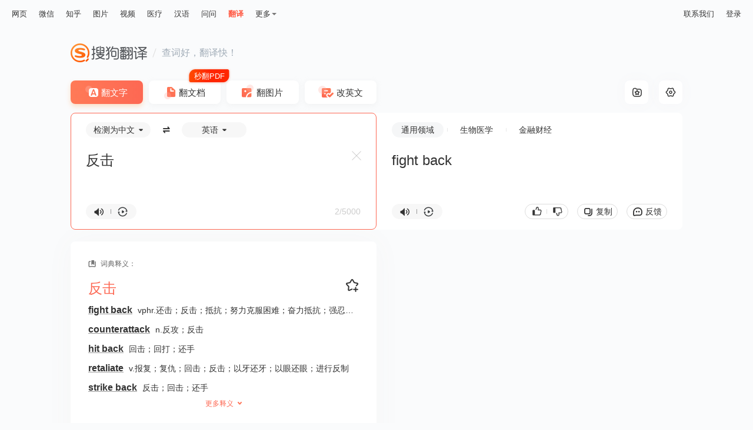

--- FILE ---
content_type: text/html;charset=UTF-8
request_url: https://fanyi.sogou.com/?ie=utf8&fr=video_pc_nav&keyword=%E5%8F%8D%E5%87%BB
body_size: 18985
content:
<!DOCTYPE html><html lang="zh-cn" data-env="production" data-version="ssr" data-tag="translate-pc-20251208110051"><head><title>搜狗翻译 - 我的贴身智能翻译专家</title><meta charset="UTF-8"><meta name="viewport" content="width=device-width,minimum-scale=1,maximum-scale=1,user-scalable=no"><meta name="format-detection" content="telephone=no"><meta name="format-detection" content="address=no"><meta name="keywords" content="翻译、搜狗翻译、英语、即时翻译、在线翻译"><meta name="description" content="搜狗翻译可支持中、英、法、日等50多种语言之间的互译功能，为您即时免费提供字词、短语、文本翻译服务。"><meta name="reqinfo" content="uuid:6ade591b-db61-484a-96b0-9f73141c393a, server:11.162.80.21, time:2026-01-20 16:06:50, idc:sh2"><meta itemprop="name"><meta itemprop="image"><meta itemprop="description" name="description"><meta name="renderer" content="webkit"><meta name="apple-mobile-web-app-capable" content="yes"><meta http-equiv="X-UA-Compatible" content="IE=edge, chrome=1"><meta http-equiv="cache-control" content="max-age=0"><meta http-equiv="cache-control" content="no-cache"><meta http-equiv="pragma" content="no-cache"><meta http-equiv="expires" content="0"><meta name="format-detection" content="telephone=no"><link type="image/x-icon" href="//dlweb.sogoucdn.com/translate/favicon.ico?v=20180424" rel="icon"><link type="image/x-icon" href="//dlweb.sogoucdn.com/translate/favicon.ico?v=20180424" rel="Shortcut Icon"><link type="image/x-icon" href="//dlweb.sogoucdn.com/translate/favicon.ico?v=20180424" rel="bookmark"><link rel="apple-touch-icon-precomposed" href="//dlweb.sogoucdn.com/translate/wap/static/img/logo_gray_80.png"><link rel="preload" href="//dlweb.sogoucdn.com/vs/static/js/vsbundle.3ed018b1.js" as="script" crossorigin="anonymous"><link rel="preload" href="//search.sogoucdn.com/translate/pc/static/js/vendors.4427dd60.js" as="script"><link rel="preload" href="//search.sogoucdn.com/translate/pc/static/css/app.5a51c11d.css" as="style"><link rel="preload" href="//search.sogoucdn.com/translate/pc/static/js/app.ff8f4fb7.js" as="script"><link rel="preload" href="//search.sogoucdn.com/translate/pc/static/css/6.3cb7488a.css" as="style"><link rel="preload" href="//search.sogoucdn.com/translate/pc/static/js/home.dbec9ab1.js" as="script"><link rel="preload" href="//search.sogoucdn.com/translate/pc/static/css/0.3382dd17.css" as="style"><link rel="preload" href="//search.sogoucdn.com/translate/pc/static/js/common.f34ebf8f.js" as="script"><link rel="preload" href="//search.sogoucdn.com/translate/pc/static/css/10.bc778b43.css" as="style"><link rel="preload" href="//search.sogoucdn.com/translate/pc/static/js/text.a08c1da0.js" as="script"><link rel="prefetch" href="//search.sogoucdn.com/translate/pc/static/css/12.7a0342b5.css"><link rel="prefetch" href="//search.sogoucdn.com/translate/pc/static/css/13.0e433876.css"><link rel="prefetch" href="//search.sogoucdn.com/translate/pc/static/css/15.9d6461c8.css"><link rel="prefetch" href="//search.sogoucdn.com/translate/pc/static/css/16.a9dcb4cf.css"><link rel="prefetch" href="//search.sogoucdn.com/translate/pc/static/css/3.e674dfb6.css"><link rel="prefetch" href="//search.sogoucdn.com/translate/pc/static/css/5.8106975a.css"><link rel="prefetch" href="//search.sogoucdn.com/translate/pc/static/css/8.c1092e98.css"><link rel="prefetch" href="//search.sogoucdn.com/translate/pc/static/css/9.29fc9c62.css"><link rel="prefetch" href="//search.sogoucdn.com/translate/pc/static/js/1.93319a7c.js"><link rel="prefetch" href="//search.sogoucdn.com/translate/pc/static/js/14.c4b68ace.js"><link rel="prefetch" href="//search.sogoucdn.com/translate/pc/static/js/15.37f62c8b.js"><link rel="prefetch" href="//search.sogoucdn.com/translate/pc/static/js/16.a0cc4a57.js"><link rel="prefetch" href="//search.sogoucdn.com/translate/pc/static/js/17.fc9970fa.js"><link rel="prefetch" href="//search.sogoucdn.com/translate/pc/static/js/docpreview.246d91e4.js"><link rel="prefetch" href="//search.sogoucdn.com/translate/pc/static/js/document.07e49069.js"><link rel="prefetch" href="//search.sogoucdn.com/translate/pc/static/js/favorite.e803a3eb.js"><link rel="prefetch" href="//search.sogoucdn.com/translate/pc/static/js/picture.0bb65d79.js"><link rel="prefetch" href="//search.sogoucdn.com/translate/pc/static/js/privacyPC.a83e3719.js"><link rel="prefetch" href="//search.sogoucdn.com/translate/pc/static/js/tencentDocPreview.9a25ea15.js"><link rel="prefetch" href="//search.sogoucdn.com/translate/pc/static/js/wapDocPreview.a45dfd7b.js"><link rel="prefetch" href="//search.sogoucdn.com/translate/pc/static/js/writing.68be702b.js"><link rel="stylesheet" href="//search.sogoucdn.com/translate/pc/static/css/app.5a51c11d.css"><link rel="stylesheet" href="//search.sogoucdn.com/translate/pc/static/css/6.3cb7488a.css"><link rel="stylesheet" href="//search.sogoucdn.com/translate/pc/static/css/0.3382dd17.css"><link rel="stylesheet" href="//search.sogoucdn.com/translate/pc/static/css/10.bc778b43.css"></head><body class="responsive "><!--[if lte IE 9]> <script>document.body.innerHTML="<div style=' width: 100%; height: 100%; padding-top:200px; background-color: #fff; margin:0 auto;'><p style='font-size: 40px; text-align: center; margin:0 50px;'>您当前浏览器版本过低，请升级到最新版本查看，推荐安装最新版搜狗、谷歌浏览器。<br><span style='font-size: 25px;'>搜狗浏览器下载地址：<a style='color: #343434; text-decoration: underline' href='https://ie.sogou.com/'>https://ie.sogou.com/</a></span><br><span style='font-size: 25px;'>谷歌浏览器下载地址：<a style='color: #343434; text-decoration: underline' href='https://www.google.com/chrome/'>https://www.google.com/chrome/</a></span></p></div>"; function CloseSearch(){(window.XMLHttpRequest ? new XMLHttpRequest : new ActiveXObject("Microsoft.XMLHTTP")).abort(), mystop()}function mystop(){window.attachEvent && !window.opera ? document.execCommand("stop") : window.stop()}CloseSearch(); </script><![endif]--><div id="app"><div id="translateIndex" data-server-rendered="true" class="page"><div id="J-container" class="view"><div class="translate-pc-header"><div id="header-passport-empty" style="display: none"></div> <div class="topbar"><div class="topnav"><ul><li><a data-type="page" data-key="query" href="//www.sogou.com/web?ie=utf8">网页</a></li><li><a data-type="wechat" data-key="query" href="//weixin.sogou.com/weixin?ie=utf8">微信</a></li><li><a data-type="zhihu" data-key="query" href="//zhihu.sogou.com/zhihu?ie=utf8&amp;p=73351201">知乎</a></li><li><a data-type="pic" data-key="query" href="//pic.sogou.com/pics?ie=utf8&amp;p=40230504">图片</a></li><li><a data-type="video" data-key="query" href="//v.sogou.com/v?ie=utf8&amp;p=40230608">视频</a></li><li><a data-type="mingyi" data-key="keyword" href="//www.sogou.com/web?m2web=mingyi.sogou.com&amp;ie=utf8">医疗</a></li><li><a data-type="hanyu" data-key="query" href="//hanyu.sogou.com/result?">汉语</a></li><li><a data-type="wenwen" data-key="w" href="//wenwen.sogou.com/?ch=fanyisearch">问问</a></li><li class="current"><a data-type="fanyi" href="javascript:void(0)">翻译</a></li></ul> <div class="more"><span>更多</span> <div class="drop-down"><ul class="subnav"><li><a data-type="news" data-key="query" href="//www.sogou.com/sogou?ie=utf8&amp;interation=1728053249&amp;interV=&amp;pid=sogou-wsse-7050094b04fd9aa3">资讯</a></li><li><a data-type="map" data-key="#lq" href="//map.sogou.com">地图</a></li><li><a data-type="baike" data-key="query" href="//www.sogou.com/sogou?ie=utf8&amp;insite=baike.sogou.com">百科</a></li><li><a data-type="zhishi" data-key="query" href="//www.sogou.com/sogou?ie=utf8&amp;interation=196636">知识</a></li><li><a data-type="as" data-key="query" href="//as.sogou.com/so?">应用</a></li><li class="all"><a data-type="all" data-key="kw" href="//www.sogou.com/docs/more.htm?">全部</a></li></ul></div></div></div> <div class="nav-link small"><!----> <a href="javascript:void(0);">联系我们</a> <a href="javascript:void(0)">登录</a></div></div> <div id="header-fixed" class="header-fixed" style="display:none;"><div class="wrap"><a href="/" title="搜狗翻译" class="logo"></a> <div class="nav-link"><!----> <a href="javascript:void(0);">联系我们</a> <a href="javascript:void(0)">登录</a></div></div></div></div> <div class="translate-pc-main text-translate"><div class="content-wrap"><div class="inner-wrap"><div class="header-pc"><a href="javascript:void(0)" title="搜狗翻译" class="logo"></a> <i></i> <span>查词好，翻译快！</span></div> <ul class="trans-type"><li class="text current">
    翻文字
    <!----></li><li class="doc">
    翻文档
    <i class="tag-free"></i></li><li class="pic">
    翻图片
    <!----></li><li class="correct">
    改英文
    <!----></li></ul> <div class="trans-box"><div class="trans-setting"><div data-tooltip="收藏夹" class="collect"><i class="icon-collect"></i></div> <div id="setting-icon" data-tooltip="设置" class="set"><i class="icon-set"></i> <!----></div></div> <div class="trans-from cur"><div class="trans-con"><div id="J-langselect" class="lang-select"><div class="lang-select-box"><span class="sl-selector"><span class="text">检测为中文</span></span> <span class="btn-switch"></span> <span class="tl-selector"><span class="text">英语</span></span></div></div> <textarea id="trans-input" dir="" placeholder="请输入您要翻译的文字或网址" class="input">反击</textarea> <div id="input-placeholder" class="input" style="white-space: pre-wrap; position: absolute; opacity: 0; z-index: -1; height: auto">反击</div> <div id="input-ismfont" class="input" style="white-space: pre-wrap; position: absolute; opacity: 0; z-index: -1; height: auto; top: -9999px">反击</div> <div class="operate-box"><div class="pronounce-box"><i data-tooltip="朗读" class="voice"></i> <i class="line"></i> <i data-tooltip="复读" class="voice-loop"></i></div> <!----> <!----> <div class="syntax-btn" style="display:none;"><span class="initial">句法分析</span></div> <div class="word-count"><span class="counter">2/5000</span></div></div> <span data-tooltip="清空" class="btn-clear" style="display:;"></span> <!----></div></div> <div id="trans-to" class="trans-to"><div class="trans-con"><div class="trans-to-bar"><ul class="sort-select-box"><li class="cur"><span><a href="javascript:void(0)" title="" style="color: inherit">通用领域</a></span></li><li><span><a href="javascript:void(0)" title="" style="color: inherit">生物医学</a></span></li><li><span><a href="javascript:void(0)" title="" style="color: inherit">金融财经</a></span></li></ul> <!----></div> <div class="kana-put" style="display:none;"></div> <div class="output" style="display:;"><p id="trans-result" class="output-val trans-result-zh2en" style="white-space: pre-line; position: relative;"><span data-index="0" class="trans-sentence">fight back </span> <span class="loading" style="display:none;"></span></p> <p id="output-placeholder" class="output-val" style="white-space: pre-line; position: absolute; left: 0; top: 0; opacity: 0; z-index: -1; height: auto"><span class="trans-sentence">fight back </span></p></div> <div class="not-found" style="display:none;"><img src="[data-uri]
    YICAcJCxIMCwoKCxcQEQ0SGxccHBoXGhkdISokHR8oIBkaJTIlKCwtLzAvHSM0ODQuNyouL
    y7/2wBDAQgICAsKCxYMDBYuHhoeLi4uLi4uLi4uLi4uLi4uLi4uLi4uLi4uLi4uLi4uLi4u
    Li4uLi4uLi4uLi4uLi4uLi7/wAARCAEuAcwDASIAAhEBAxEB/8QAHAABAAMBAQEBAQAAAAA
    AAAAAAAECAwQFBgcI/8QANRAAAgIBAgQDBgUEAgMAAAAAAAECEQMhMQQSQVEFYXETIjKBka
    EGFEKx8CNSwdFi4RYkM//EABoBAQEBAQEBAQAAAAAAAAAAAAABAgMEBQb/xAAkEQEAAgMAA
    QQBBQAAAAAAAAAAAQIDBBExBRIhQSJRYZGxwf/aAAwDAQACEQMRAD8A/pEAAAAAAAAAAADy
    uN8e8N4RuMs3tZp044lzV89vuZtaKx2Zbx475J5SOvVB8rk/F2NP+nwMpLvLJX+Ga8L+K+H
    y5Ywz8NLDFuudT5kvXRHONjFM869M+n7MR32/0+lAB2eMAAAAAAAAAAAAAAAAAAAAAAAAAA
    AAAAAAAAAAAAAAAAAAAAAAAAAAAAAAAAAAAAAAAAApmy48GKebNNQxwVyk+iLnxX4t8S9vx
    P5HFL+lhfv+cv8Ar/Zyy5Ix169OrrznyRSPH25/GvHeI46UsWCUsXC/2rRy9f8AR4sYynJR
    hFyk9klbZ1eG8Bn8Q4lYMK85Se0V3Pt4Y/DPw/wnNJqLapzaueR9v5oeCtLZpm9p+H3smfH
    qRGLHXs/pH+vkMXgfiuVXHg5pf82o/uzo4b8N+J5M0YZsSw42/em5xdL0TOjjfxTxmRuPC4
    4YIdJNc0v9fY4F4/4upuX5yVv/AIRr6UTmCJ+5IndtHisfy/Q4xUYqMVSSpEnk/h7xKfiXB
    ylmilmxy5ZNbS7M9Y+nW0WjsPzmXHbHeaW8wAA05gAAAAAAAAAAAAAAAAAAAAAAAAAAAAAA
    AAAAAAAAAAAAAAAAAAAAAAAAAAAAAAAAAM+JyrBw+XPJNxxwc2l1pWfluScsk5ZJycpybcm
    +rZ+i/iBteDcXX9n+T84Pn7s/lEPv+j0j2Wt+77z8N8Pj4Hwf8zl915E8s5PpHp9tfmfIeK
    8fk8R4yWeekdoQ/tR9f47P2P4bcYKlKEIei0PhccHPJGC3k0kZ2J9sVxw36fWL2vsW8zL0f
    CfBuK8SuWOseGOjyT2vsu57n/iOPlX/AL0ubq/Z/wDZ9Lw2HHw2DHgxKoY4qKOXxrisnB+G
    cRxOKvaRSUW1dNtK/ud41sdK9t8vDf1HPlye3HPImfhbwzgMHh3DewwJu3cpS3kzsPzbhfF
    uP4fiY5/zWWbu5RnNtSXZo/STpgy1vHKxzjhu62TDaJvPegAO7xAAAAAAAAABEpRirk6AkN
    pat0c0872gq82Yyk5O22y8HY8uNfqXyJjOMvhkmcIWmw4j0Ac+HL+mT9GdBFAAAAAAAAAAA
    AAAAAACJSUVbdASCntI9Lfois8icfduu9XfUcFMnEJNqFNLd36/66mTyZlbcno62q/5016+
    RLUurfyvev52+oa3aapuk1pvrv8ATb9zSLQz5F8VSVpXt1r03/nfpjJSipLZ9zkp82nxVp5
    XfrXT+aGmKShKujryfld+iRODoBVTi61ptXTLEUAAAAAAAAAAAAAAABjxmCPFcLm4ebpZIu
    N9vM+Nx/hfj3xKhkeOOG9cilenkj7gHLJhrkmJs9WvuZcETFPt5njvBy4nwjLgwRbnFJwiu
    tPb6HxXh3h/GZ+Ox4oYMkZRmnJyi1yU9bP0gGMmvF7RZ019++DHNIjvXF4vxGXhfDeI4jCr
    yQj7ul1rV/Lc/OsvFcTm5vbcRlyc2/NNuz9RlGM4uMoqUWqaatNHzHjvgfAcN4dxHE8PhlH
    JGmlztpapPfysxtY7W/KJ+Id/TdnFjn2Wj5mfL489DgPEuO4fisc8efLP3lcHJtS8qOBJya
    SVt6I/Q+E8D8N4XNHNjwN5Iu4ucm6foeTBjtee1nnH1d3ZxYa8yR3vXqAEOUU1FySb2V7n1
    n5VIAAAAACJSjBXJnJkyynptHsBrkzpaQ1fc523J23bIBpAXv5GuPDKer0XmayjHFByive6
    Njo5db8h1qvmBvogB04Ml+5Lfozmppu7/wBAD0AZ48sZR95pMupRezT9GZVIAAAAAAAAAAA
    AA9EZNXve1bmktipUUcU77vrYcFbezfktH3LgCnKuirbbTYnlV3XWywApyKkl0emi0CilVa
    V0suAKcippKk62S08/52LxtPfR/YAC4AIoAAAAAAAAAAAAAAAAAABEoxnFxlFSjJU01aaJA
    Hm8N4J4Zw3ELiMXD1OLuNybUX5JnpAGa1iviG75L3nt5687xTi5Yqw4pVNq5NdF2PGOzxWL
    jxs29pJNfSv8HGdIc3ZwPGTwZIxlJvE9Gn080e8fKrV0fVElQpkyKC7vsVzZeTSOsv2OVtt
    23bEQJlKUncmVBpixOdN6R7lRWEXOVLc6ceGMNXrI0hFQjS2JJ1Q5eInzS5VsjbNkUI0n7z
    2OMQBtw8LlzPZfuY76I7sceSCj9RKMeIx17626nP30PQaTTT2Zw5I8k3H6CBCdM0aT1fyvz
    MjSD03+VlF4zlHVPR9G/wDZvCal5NbpnP011vr3Gt6VzeRODqBXHPmXmtyxFAAAAAAAACKJ
    AEUCQBAJAEAkAQKJAAAAAAAAAAAAAAAAAAAAAAAAAAAAc/GcLDiYJN8sltLseTLw7ioypQj
    Jd1Jf5PeBej53ieEy8Ny+0SafWO3odHC+ITjH2WVuV7Tb1XqejxnJkxvFJXf2PBzY3iyOD1
    7PuXyj17vVO76g83huIeL3Zawb+h7WDHGUVkbTT26oCMOHmXNLbou507aIAyoRJqMXJ7Il6
    as5M2TndL4VsBScnOTkyoL4oOcq6dWaRrw0P1v5HQNtEDKhhxMbipLpubkSXNFx7gcBaO5U
    GkbUKJ3ACLcWmjoTTVo5y+OXK6ezJI2ABFAAAAAAAAAAAAAAAAAAAAAAAAAAAAAAAAAAAAA
    AAAAAAAAAyzZeX3Y/F+xOXJyL/k9jkbbdvcsCDPNijlhyy36PsaHTgxVU5b9EVHz+XHPFNw
    mqaOjguMnw8lF3LF1j29D1+M4aPE42nSmvhkfP5ISxzcJxcZLdMeR9NjyQywU8clKL6lj5z
    heKycNO4u4t+9F7M9n81DLjTwvffuvInFWz5XbhHbqznA30RUTFOUlFbs7ccFCKXXqymHHy
    K38T+xqSVAAQAABxZlWSS87KGvEL+p6oyNI2hrFFiuP4SwAAAa45Wqe6LmCbTs3TtWSVAAQ
    AAAAAAAAAAAAKPIk2lbregLmOTOo2oR5mruumhMpt3FaSZhy8ytuNNdWtn9f4kXiLfmJK24
    pxV6/X5dO50Qmpq1fzOapS1t6rpt9bXf7E4/clzLlV9NnTel6ev81HB1AoskdL0vay5FAAA
    AAAAAAAAAAAAAAAAKzkoRtlnorZx5Z88vJbFgUlJyk29yAa4cfPK38KKi2DFdTlt0R0jbRA
    yocnHcHHiI80aWVbPv5M6zDNlr3YvXq+wgfPKE3PkUXzXVHpcPgjhj3m92aqEVNzUVzNU2S
    aQOnBir3pLXouxGDFVTl8kdBJlQAEAAAAABy8T/8ARehia8Q/6r8jI0jbF8L9S5XF8BYAAA
    BfG6dFABuDNTa8w5snFaAy5pdyVNjg0BVTT8ixAAAAAARIpRo1ZWgitCi1CiitCi1CgK0ld
    LfctEUSkBIAIoAAAAAAAAAAAAAAFcklCLb+QGPEZP0L5nOS3bt7kGkWhFzkoo7YpRiorZFM
    MOSOvxPc0JKgIbUU23SRy5cznpG1H9yC+XNvGH1OcDfRGkDow4f1TXomThxV70lr0XY3JMq
    AAgAAAAAABWcuWDl2A5Mr5skn5lASlbSNI3gqgiSQBAJAEAkAQCQBAJAEF4yrR7FQBsCsHp
    RYyoAAAAAAAAAAAAAAAAAAAAAAAAAAAAAHLxE+afKtkdM5csXLscD1dssAbcPC5c72X7mO+
    iO1OOKCTdJCUXKZMsYb6vsjHJnb0hou5g9dWOKtOcpu5fQqC0ISm6j9SohJyaSVtnViwqGs
    qcv2LY8cYLTfuXJ1QAEAAAAAAAAAw4mWiivVm0moxcnsjinJyk5PqWBU0xK5X2MzoxxqPmy
    osCQBAJAEAkAQCSAAAAAACU6dmpiaQelEkWABFAAAAAAAAAAAAAAAAAAAAAAFMs3Fe6rYxT
    54838fmBcAAZcS6x13ZyN0dfEJvHa6M5CwiU2mmt0G23bdsjXShe3mUBr0VvojSGGct1S8z
    px4oY0lGOxOjHHgb1noux0JKKSSpIkEUAAAAAAAAAAAAwzZa92L16vsBTPk5vdi9Fv5mIJS
    bdLc0i2OPNLyW50EQjyxosQQCQBAJAEAkAQCQBAJAEAkgAStHZAA1BWL0LEUAAAAAAAAAAA
    AAAAAAAAAAc+d+9Hye/bp/knh3bd7vWiuRtzeuzX3fr5DDpKHTSqvyXT/AKKjpABFRNc0XG
    6s4ZRcXTWp3lMsFKOu/RlgcRfFPkmpNWRKLi6ZUqO6E4zVxZY4IycXcXTOiHEJ6TVeaJxW4
    IjJSVxdokgAAAAAAAAB6asynmhHb3n5HPPJKe707IvBplzX7sNu5gBetFQN8MVXN1MF62a4
    Hq4gbgAgAAAAAAAAAAAAAAAAAACYumXMy8XaIJAAUAAAAAAAAAAAAAAAAD2BEtgOd3fnenr
    9Qn+pfClduT2/z1f0LcrqlS+r9CXH3rX1+hUbIFYW4q9+pYihSbS0suc+TV7N69GWBdxUlT
    RhPE46rVHRHYkI4r1oHTPHGWuzMZYZRT5UvoUVTadp0zSOfIuqfqZPTcAdC4jvD7lvzEO0j
    lBODq/MQ7SIfER6Rb9TmA4NpcRN7JIzlOUvik2VCdlAXt5k8knF2tO60IAdtTeGJPC5byeq
    MFbdV6HelSSXQkjgJi6kmWyx5JtdOhQo6ySmF3D0LkAAAAAAAAAAAAAAAAAAAC0H0KhaMDR
    utyE09imX4d6W9lMOjqntXav55BW4AIAAAAAAAAAAAAAAVkWKy3ArQokFRMSxWO5Yij2MJK
    +tG0tjOSLCESxWO5YAAAIcU90mZvDB1psagDB4NbU/lRHsZd0dAA5/Yy7oLA+svsdBAGUcE
    Ukui6GkYRjsiRYGed1Cu5zmud3KuxkUaYI82ReWp2HLglCFuTpvyNvbY/7vsSVU4mOin20Z
    zHVPJjlBx5t/JnKIRpgdTrudJxp00zqU4tJ8y+oFgQmns0AJAAAAAAAAAAAAAACUmwIJUSU
    kiSKpNXSKRVSvbX1v+WXe4Ki4C2BFAAAAAAAAAAAAAAo9y5QAACoFyhdbEVEipZlW0upUV6
    lispLoiOZgXBnb7kAacy7kOa8ylCii3P2X3Kucqb0FCgMG23bdsg0ePXRj2fn9gMwaez8/s
    RLG6fK9emgFCNVb1fkXeOT6fcckuwFQWeOTTVfcezlppt5gVI0ae/bsX9nK7r7hwnWi19QK
    2rq9QW5JdgoSvVUvUCoNPZ+Y9n5gZptao3i7Sdv6lFj11ZpQEqTrf6jmfkRQoC3P3X0J5kU
    oUBpa7kmVADUJWZpsupUtiC6SRJVSRa7IoAGBQE0KKiY7BtIIiW5FWTsERJAAAAAAAAAAAA
    9ipLaRXmCJoOl1KttkFFuZEczIJQEO2RRcAUoUXAGYLtEFFQWAFQWAFQWAFQWAFQWAFQWAF
    QWAFQWAFQWAFQWAFQSAIBYUBUmi1EgVSokkEEAkALfcnm8iABKafUmiosC5VrUcxKaIolRI
    AAAAAAAAACyrtkgCpBcBFKJosAK0KLACtCiwArQosAK0KLAClMUy4oClPsKfYuAKV5AuAKA
    uKKKAvQoCgL0KAoC9eQoCgL0AKCn2LgClMmiwogrQosAK0KLACtCiwArQosAK0KLACtCiwA
    rQosAK0KLACFaJsACQQSFAAAIokARQokARQokARQokARQokARQokARQokARQokARQokAQKJ
    AEUCQBFAkARQJAEUCQBFCiQBFCiQBFAkARQokARQJAEUKJAEAkARQokARQokARQokARQokA
    RQokARQokARQokAAAAAAAAAAAAAAAAAAAAAAAAAAAAAAAAAAAAAAAAAAAAAAAAAAAAAAAAA
    AAAAAAAAAAAAAAAAAAAAAAAAf/9k=" alt="" class="pic"> <p>呀，出错误了！再试下吧。</p></div> <div class="operate-box"><div class="pronounce-box"><i data-tooltip="朗读" class="voice"></i> <i class="line"></i> <i data-tooltip="复读" class="voice-loop"></i></div> <div class="operate-btn-box"><!----> <div class="pj-box"><i class="zan"></i> <span class="line"></span> <i class="cai"></i></div> <div data-tooltip="复制" class="btn-copy">
          复制
        </div> <div data-tooltip="意见反馈" class="btn-feedback">
          反馈
        </div></div></div></div></div> <!----> <!----> <!----> <!----></div> <div class="container" style="width:50%;"><div class="trans-main" style="width:200%;"><div class="main-left"><div style="min-height:110px;display:none;"><!----> <div class="history-box"><div class="top-box"><h3>查询历史</h3></div> <div class="empty"><p class="tip">
        暂时没有您的查询历史
      </p> <p class="set">
        不再显示查询历史
      </p></div></div> <!----></div> <div class="word-details-card cn"><div class="word-details-con"><div class="item-simple"><h3 class="word-tit">
    词典释义：
  </h3> <h4 class="word" style="font-size:24px;">
    反击
     <!----></h4> <!----> <div class="inner-wrap"><div class="item-wrap"><!----> </div></div></div> <div id="second-query"><ul class="word-list"><li><a href="javascript: void(0)" class="line-link">fight back</a> <span class="mean">vphr.还击；反击；抵抗；努力克服困难；奋力抵抗；强忍住情绪；强忍住欲望；抑制住情绪；抑制住欲望</span></li><li><a href="javascript: void(0)" class="line-link">counterattack</a> <span class="mean">n.反攻；反击</span></li><li><a href="javascript: void(0)" class="line-link">hit back</a> <span class="mean">回击；回打；还手</span></li><li><a href="javascript: void(0)" class="line-link">retaliate</a> <span class="mean">v.报复；复仇；回击；反击；以牙还牙；以眼还眼；进行反制</span></li><li><a href="javascript: void(0)" class="line-link">strike back</a> <span class="mean">反击；回击；还手</span></li></ul> <div class="mod-more unfold">
    更多释义
  </div></div> <!----> <!----></div></div> <div class="dictionary-list"><div class="tab-placeholder"><div class="trans-tab-wrap right"><!----> <div class="trans-tab-container"><ul id="trans-tab" class="trans-tab" style="width:136px;transform:translateX(0px);"><li class="current"><span>
              常用
              <!----></span></li><li><span>
              影视原声
              <!----></span></li></ul></div> <!----></div></div> <div class="tab-trans-main"><!----> <div class="common-dict dict"><div id="word-group" class="module"><h3>短语搭配</h3> <ul class="phrase-list num"><li><p class="source"><a href="javascript:void(0);" class="line-link">炮火反击</a></p> <p class="target"><span>artillery counter-attack</span></p></li><li><p class="source"><a href="javascript:void(0);" class="line-link">快速反击</a></p> <p class="target"><span>fast/rapid counter-attack</span></p></li><li><p class="source"><a href="javascript:void(0);" class="line-link">自卫反击战</a></p> <p class="target"><span>war of counterattack in self-defence</span></p></li><li><p class="source"><a href="javascript:void(0);" class="line-link">自卫反击</a></p> <p class="target"><span>fight/strike back in self-defence</span></p></li><li><p class="source"><a href="javascript:void(0);" class="line-link">挥右拳反击</a></p> <p class="target"><span>counter with the right fist</span></p></li></ul> <!----></div> <div id="bilingual" class="module has-more"><h3>双语例句</h3> <ul class="authority-list num cn2en"><li><p class="source"><span>面对批评，他决定反击。</span> <!----></p> <p class="target"><span class="eg-en">Faced with criticism, he decided to <em>fight</em> <em>back</em>.</span> <i class="voice"></i></p> <span class="cite"></span></li><li><p class="source"><span>他们决定联合起来反击敌人。</span> <!----></p> <p class="target"><span class="eg-en">They decided to unite and <em>fight</em> <em>back</em> against the enemy.</span> <i class="voice"></i></p> <span class="cite"></span></li><li><p class="source"><span>当你受到不公平对待时，你应该反击。</span> <!----></p> <p class="target"><span class="eg-en">When you are treated unfairly, you should <em>fight</em> <em>back</em>.</span> <i class="voice"></i></p> <span class="cite"></span></li><li><p class="source"><span>她在比赛中落后，但她没有放弃，开始反击。</span> <!----></p> <p class="target"><span class="eg-en">She was behind in the game, but she didn't give up and started to <em>fight</em> <em>back</em>.</span> <i class="voice"></i></p> <span class="cite"></span></li><li><p class="source"><span>有些酒吧老板试着反击.</span> <!----></p> <p class="target"><span class="eg-en">Some pub owners are trying to <em>fight</em> <em>back</em>.</span> <i class="voice"></i></p> <span class="cite">dict.youdao.com</span></li></ul> <div class="mod-more unfold">
    更多例句
  </div></div> <!----> <!----> <!----> <!----> <!----> <div id="encyclopedia" class="module"><h3>百科</h3> <div class="baike"><div class="sub-title"><span>搜狗百科：</span> <a href="javascript:;">更多百科内容</a></div> <div class="baike-list"><a href="javascript: void(0)" class="item"><div class="img-height"><img src="//img01.sogoucdn.com/v2/thumb/retype_exclude_gif/ext/auto/q/80/crop/xy/ai/w/140/h/140/resize/w/140?appid=201005&amp;sign=fd2b726f04ee8036d6126a9a7cc88612&amp;url=http%3A%2F%2Fpic.baike.soso.com%2Fugc%2Fbaikepic2%2F10222%2F20220405143510-1741308355_png_848_566_458282.jpg%2F0" onerror="this.style.display='none'"></div> <div class="text-layout"><p class="title">反击</p> <p>《反击》是由欧阳奋强执导，郭广平、王奎荣、张唏临等主演的谍战电视剧，于2013年8月12日在北京电视台影视频道播出。 该剧讲述了1949年的蓉城，叶宇飞（郭广平 饰）及其地下党人为迎接解放军入城，与国民党反动派展开殊死斗争，迎接最后胜利的故事。</p></div></a><a href="javascript: void(0)" class="item"><div class="img-height"><img src="//img03.sogoucdn.com/v2/thumb/retype_exclude_gif/ext/auto/q/80/crop/xy/ai/w/140/h/140/resize/w/140?appid=201005&amp;sign=156e1afd9ff0b5411c6faf5e39b0e4f4&amp;url=https%3A%2F%2Fpic.baike.soso.com%2Fugc%2Fbaikepic2%2F36245%2F20220603164703-1869612502_png_612_398_544191.jpg%2F0" onerror="this.style.display='none'"></div> <div class="text-layout"><p class="title">反击</p> <p>《反击》是由象山昌星影视文化有限公司、星力海蓝（上海）文化传媒有限公司、宁波果仁儿影视传媒有限公司等联合出品，赵文卓执导，甄煜飞担任编剧兼军事顾问，赵文卓、姜怡伊、火线、陆彭、杰古等主演的时装动作电影，于2021年2月15日在腾讯视频上映。 该影片讲述了作为安保专家的陆子明（赵文卓 饰）受邀为一场油气厂项目竞标活动提供安全保卫工作，却遭到竞争对手的蓄意陷害及同组人员的背叛和恶势力的甩锅，他为自证清白，查找事件真相，绝地反击的故事。 截至2021年2月26日，该影片自上线以来，分别在腾讯拿到了电影排行榜内地电影排名第二、动作电影排名第一的好成绩。</p></div></a></div></div></div></div></div></div></div> <!----></div></div> <!----> <div id="select-trans-box" class="select-trans-box" style="position:absolute;right:0px;top:0px;display:none;"><div class="popup-edit"><i class="close"></i> <div class="edit-loading"><div class="content-wrap"><ul class="loading"><li></li> <li></li> <li></li> <li></li> <li></li> <li></li> <li></li> <li></li></ul></div></div> <!----></div></div></div></div> <!----> <!----> <!----> <div><!----> <!----></div> <div><div class="loading-pc" style="position:fixed;top:;left:50%;transform:translate(-50%, -50%);display:none;"><img src="//search.sogoucdn.com/translate/pc/static/img/loading.71ca978.gif" class="icon-loading"></div> <div class="loading-wap" style="position:fixed;top:;left:50%;transform:translate(-50%, -50%);display:none;"></div></div> <!----> <div id="click-more-tip" class="tooltip-new" style="opacity:0;z-index:-1;">
    点击查看更多译文结果
  </div></div> <!----> <div id="selection-drag-box" class="select-translate" style="left:0px;top:0px;display:none;"><i class="close"></i> <i data-tooltip="收藏" class="collect" style="display:none;"></i> <div class="st-content02"><div class="source"><i data-tooltip="朗读" class="voice"></i> <p class="ellipis">
        
      </p></div> <div class="target"><i data-tooltip="朗读" class="voice"></i> <p class="ellipis">
        
      </p></div> <a href="javascript:void(0);" class="select-translate-more">查看更多</a></div> <div class="st-footer"></div> <!----></div> <!----></div></div><script>window.__INITIAL_STATE__={"route":{"name":"text","path":"\u002Ftext","hash":"","query":{"ie":"utf8","fr":"video_pc_nav","keyword":"反击"},"params":{},"fullPath":"\u002Ftext?ie=utf8&fr=video_pc_nav&keyword=%E5%8F%8D%E5%87%BB","meta":{"mtype":["textTranslate","language","voice"]},"from":{"name":null,"path":"\u002F","hash":"","query":{},"params":{},"fullPath":"\u002F","meta":{}}},"common":{"CONFIG":{"wuid":1768896410848,"loginInfo":{},"isIE":0,"isHitSsrSwitch":true,"isHitWritebookSwitch":false,"isHitAmsSwitch":true,"promotionList":"{\n    \"pc_bottom\":{\n        \"imgsrc\":\"\u002F\u002Fdlweb.sogoucdn.com\u002Ftranslate\u002Fssr\u002Fstatic\u002Fimg\u002Fbanner-side03.2eb72c9.png\",\n        \"qcsrc\":\"\u002F\u002Fdlweb.sogoucdn.com\u002Ftranslate\u002Fssr\u002Fstatic\u002Fimg\u002Fbanner-side03.2eb72c9.png\"\n    },\n    \"pc_middle\":[\n        {\n            \"src\":\"\u002F\u002Fimg03.sogoucdn.com\u002Fapp\u002Fa\u002F200797\u002F03d38a87-552b-4ffe-a4f2-ea0de8ae156c\",\n            \"bgColor\":\"#ffffff\",\n            \"link\":\"\"\n        }\n    ],\n    \"pc_survey\":{\n        \"icon\":\"\u002F\u002Fimg01.sogoucdn.com\u002Fapp\u002Fa\u002F200797\u002F0faf7ee3-d4e7-40e7-9ec7-46ae062aa750\",\n        \"link\":\"https:\u002F\u002Fwj.qq.com\u002Fs2\u002F8193148\u002F806d\u002F\"\n    }\n}","bannerData":[],"isHitAsideSurvey":false,"secretCode":109984457,"uuid":"6ade591b-db61-484a-96b0-9f73141c393a","referer":"","approveToken":"BFF6D61A0DE58B21292F61E4601C15C92ACB1049696F379A","loadTime":1768896410850,"ua":"Mozilla\u002F5.0 (Macintosh; Intel Mac OS X 10_15_7) AppleWebKit\u002F537.36 (KHTML, like Gecko) Chrome\u002F131.0.0.0 Safari\u002F537.36; ClaudeBot\u002F1.0; +claudebot@anthropic.com)","fcp":"3.148.196.219","temporaryId":"","fileId":""},"hotWords":[],"isFromCollect":false,"psdModify":{"currentStep":1,"scode":"","username":""},"loginStatus":true,"feedBackModule":false,"showPromotionPopup":{"show":false,"type":""},"showPromotionPCDownload":false,"showShareBomb":false,"shareData":null,"showAppDownLoad":false,"showLoginDialog":false,"showLoading":{"show":false},"toast":{"show":false,"text":"","loading":false},"modelToast":{"show":false,"text":""},"selectionGlobalShow":true,"selectionInfo":{"left":0,"top":0,"show":false,"from":"","to":"","val":"","area":""},"showConfirmDialog":false,"promotionList":{"pc_bottom":{"imgsrc":"\u002F\u002Fdlweb.sogoucdn.com\u002Ftranslate\u002Fssr\u002Fstatic\u002Fimg\u002Fbanner-side03.2eb72c9.png","qcsrc":"\u002F\u002Fdlweb.sogoucdn.com\u002Ftranslate\u002Fssr\u002Fstatic\u002Fimg\u002Fbanner-side03.2eb72c9.png"},"pc_middle":[{"src":"\u002F\u002Fimg03.sogoucdn.com\u002Fapp\u002Fa\u002F200797\u002F03d38a87-552b-4ffe-a4f2-ea0de8ae156c","bgColor":"#ffffff","link":""}],"pc_survey":{"icon":"\u002F\u002Fimg01.sogoucdn.com\u002Fapp\u002Fa\u002F200797\u002F0faf7ee3-d4e7-40e7-9ec7-46ae062aa750","link":"https:\u002F\u002Fwj.qq.com\u002Fs2\u002F8193148\u002F806d\u002F"}},"transTypeTxt":"text","fixedTabStatus":0,"bodyTop":0,"ifHideUserOperation":false},"textTranslate":{"prevTransQuery":"","translateData":{"translate":{"zly":"zly","errorCode":"0","qc_type":"1","index":"content0","from":"zh-CHS","source":"sogou","text":"反击","to":"en","id":"6ade591b-db61-484a-96b0-9f73141c393a","dit":"fight back","orig_text":"反击","md5":"","phoneticForzh2en":{"uk":{"phonetic":"fʌɪt bak","source":""},"usa":{"phonetic":"faɪt bæk","source":""}}},"detect":{"zly":"zly","detect":"zh-CHS","errorCode":"0","language":"中文","id":"f9a2d510-f5d6-11f0-b785-11cedd4dcdd7","text":"反击"},"sgtkn":"BFF6D61C0DE58B21292F61E4601C15C92ACB1049696F379A","wordCard":{"title":"反击","show":true,"usualDict":[{"values":["fight back; counterattack; counterstrike; hit back; retaliate; strike back; counter; reply"],"pos":"v."},{"values":["counterattack; counterstrike; riposte; comeback; counterpunch; countermove; retaliation"],"pos":"n."}],"secondQuery":[{"k":"fight back","v":"vphr.还击；反击；抵抗；努力克服困难；奋力抵抗；强忍住情绪；强忍住欲望；抑制住情绪；抑制住欲望"},{"k":"counterattack","v":"n.反攻；反击"},{"k":"hit back","v":"回击；回打；还手"},{"k":"retaliate","v":"v.报复；复仇；回击；反击；以牙还牙；以眼还眼；进行反制"},{"k":"strike back","v":"反击；回击；还手"},{"k":"counter","v":"n.柜台；计数器；小圆板；反作用；反对；（船的）艉突出体；（鞋的）后帮；（建筑的）突出部分；（某些棋盘游戏的）筹码"},{"k":"reply","v":"v.回答；答复；响应；反驳；回应；回信；复信；给予答案；作答"},{"k":"riposte","v":"n.机智回答；机敏的回答；巧妙反驳；快速反击；剑术中的还击"},{"k":"comeback","v":"n.东山再起；复出；重返；复兴；再度流行；再度受欢迎；再度流行并变得时髦；再度获得成功；恢复繁荣；迅速反驳；机智回应；恢复；回归"},{"k":"counterpunch","v":"n.反击；回拳；还击；对抗措施；反攻"},{"k":"countermove","v":"n.对策；还击；反击；对抗手段"},{"k":"retaliation","v":"n.报复；反击"}],"exchange":""},"detail":{"bilingual":[{"source":"面对批评，他决定反击。","target":"Faced with criticism, he decided to \u003Cem\u003Efight\u003C\u002Fem\u003E \u003Cem\u003Eback\u003C\u002Fem\u003E.","url":""},{"source":"他们决定联合起来反击敌人。","target":"They decided to unite and \u003Cem\u003Efight\u003C\u002Fem\u003E \u003Cem\u003Eback\u003C\u002Fem\u003E against the enemy.","url":""},{"source":"当你受到不公平对待时，你应该反击。","target":"When you are treated unfairly, you should \u003Cem\u003Efight\u003C\u002Fem\u003E \u003Cem\u003Eback\u003C\u002Fem\u003E.","url":""},{"source":"她在比赛中落后，但她没有放弃，开始反击。","target":"She was behind in the game, but she didn't give up and started to \u003Cem\u003Efight\u003C\u002Fem\u003E \u003Cem\u003Eback\u003C\u002Fem\u003E.","url":""},{"source":"有些酒吧老板试着反击.","target":"Some pub owners are trying to \u003Cem\u003Efight\u003C\u002Fem\u003E \u003Cem\u003Eback\u003C\u002Fem\u003E.","url":"dict.youdao.com"},{"source":"别让他们欺侮你，反击他们！","target":"Don't let them bully you. \u003Cem\u003EFight\u003C\u002Fem\u003E \u003Cem\u003Eback\u003C\u002Fem\u003E!","url":"www.hnboxu.com"},{"source":"有人欺负你时，你要自卫反击。","target":"\u003Cem\u003EFight\u003C\u002Fem\u003E \u003Cem\u003Eback\u003C\u002Fem\u003E when anyone bullies you.","url":"www.hotdic.com"},{"source":"反击入侵者并惩罚他们！","target":"\u003Cem\u003EFight\u003C\u002Fem\u003E \u003Cem\u003Eback\u003C\u002Fem\u003E against the intruders and punish them!","url":"dict.youdao.com"},{"source":"他躲开最先几拳后便开始反击。","target":"He ducked the first few blows then started to \u003Cem\u003Efight\u003C\u002Fem\u003E \u003Cem\u003Eback\u003C\u002Fem\u003E.","url":"zhuanlan.zhihu.com"},{"source":"那么国家可以反击吗？他们又该向谁反击呢？","target":"Could the country \u003Cem\u003Efight\u003C\u002Fem\u003E \u003Cem\u003Eback\u003C\u002Fem\u003E? Who would they fight?","url":"www.kekenet.com"}],"baike":{"showMore":true,"list":[{"lemmaTitle":"反击","link":"https:\u002F\u002Fbaike.sogou.com\u002Fv64493641.htm?ch=sogou.fanyi","abstract":"《反击》是由欧阳奋强执导，郭广平、王奎荣、张唏临等主演的谍战电视剧，于2013年8月12日在北京电视台影视频道播出。 该剧讲述了1949年的蓉城，叶宇飞（郭广平 饰）及其地下党人为迎接解放军入城，与国民党反动派展开殊死斗争，迎接最后胜利的故事。","wapPic":"\u002F\u002Fimg01.sogoucdn.com\u002Fv2\u002Fthumb\u002Fretype_exclude_gif\u002Fext\u002Fauto\u002Fq\u002F80\u002Fcrop\u002Fxy\u002Fai\u002Fw\u002F140\u002Fh\u002F140\u002Fresize\u002Fw\u002F140?appid=201005&sign=fd2b726f04ee8036d6126a9a7cc88612&url=http%3A%2F%2Fpic.baike.soso.com%2Fugc%2Fbaikepic2%2F10222%2F20220405143510-1741308355_png_848_566_458282.jpg%2F0","pcPic":"\u002F\u002Fimg01.sogoucdn.com\u002Fv2\u002Fthumb\u002Fretype_exclude_gif\u002Fext\u002Fauto\u002Fq\u002F80\u002Fcrop\u002Fxy\u002Fai\u002Fw\u002F140\u002Fh\u002F140\u002Fresize\u002Fw\u002F140?appid=201005&sign=fd2b726f04ee8036d6126a9a7cc88612&url=http%3A%2F%2Fpic.baike.soso.com%2Fugc%2Fbaikepic2%2F10222%2F20220405143510-1741308355_png_848_566_458282.jpg%2F0"},{"lemmaTitle":"反击","link":"https:\u002F\u002Fbaike.sogou.com\u002Fv192180050.htm?ch=sogou.fanyi","abstract":"《反击》是由象山昌星影视文化有限公司、星力海蓝（上海）文化传媒有限公司、宁波果仁儿影视传媒有限公司等联合出品，赵文卓执导，甄煜飞担任编剧兼军事顾问，赵文卓、姜怡伊、火线、陆彭、杰古等主演的时装动作电影，于2021年2月15日在腾讯视频上映。 该影片讲述了作为安保专家的陆子明（赵文卓 饰）受邀为一场油气厂项目竞标活动提供安全保卫工作，却遭到竞争对手的蓄意陷害及同组人员的背叛和恶势力的甩锅，他为自证清白，查找事件真相，绝地反击的故事。 截至2021年2月26日，该影片自上线以来，分别在腾讯拿到了电影排行榜内地电影排名第二、动作电影排名第一的好成绩。","wapPic":"\u002F\u002Fimg02.sogoucdn.com\u002Fv2\u002Fthumb\u002Fretype_exclude_gif\u002Fext\u002Fauto\u002Fq\u002F80\u002Fcrop\u002Fxy\u002Fai\u002Fw\u002F140\u002Fh\u002F140\u002Fresize\u002Fw\u002F140?appid=201005&sign=156e1afd9ff0b5411c6faf5e39b0e4f4&url=https%3A%2F%2Fpic.baike.soso.com%2Fugc%2Fbaikepic2%2F36245%2F20220603164703-1869612502_png_612_398_544191.jpg%2F0","pcPic":"\u002F\u002Fimg03.sogoucdn.com\u002Fv2\u002Fthumb\u002Fretype_exclude_gif\u002Fext\u002Fauto\u002Fq\u002F80\u002Fcrop\u002Fxy\u002Fai\u002Fw\u002F140\u002Fh\u002F140\u002Fresize\u002Fw\u002F140?appid=201005&sign=156e1afd9ff0b5411c6faf5e39b0e4f4&url=https%3A%2F%2Fpic.baike.soso.com%2Fugc%2Fbaikepic2%2F36245%2F20220603164703-1869612502_png_612_398_544191.jpg%2F0"}]},"word_group":[{"brief_definition":"artillery counter-attack","phrase":"炮火反击"},{"brief_definition":"fast\u002Frapid counter-attack","phrase":"快速反击"},{"brief_definition":"war of counterattack in self-defence","phrase":"自卫反击战"},{"brief_definition":"fight\u002Fstrike back in self-defence","phrase":"自卫反击"},{"brief_definition":"counter with the right fist","phrase":"挥右拳反击"}]},"book":{"yingyinNormal":[{"picUrl":"http:\u002F\u002Fpic03.sogoucdn.com\u002Fs3\u002Fa\u002F201051\u002F466fcb07ee18284cd2e11cc689fe88ec_17209.jpg","audioUrl":"http:\u002F\u002Fpic01.sogoucdn.com\u002Fs3\u002Fa\u002F201051\u002F2a47f754360b3e7668d1c3fff913783f_55538.mp3","isLavafox":true,"en":"I need to know how you're going to \u003Cem\u003Efight\u003C\u002Fem\u003E \u003Cem\u003Eback\u003C\u002Fem\u003E. I know there's a strategy.","zh":"我想知道你们怎样反击，我知道肯定有什么策略。","videoNameZh":"《变形金刚3》","videoNameEn":"《Transformers: Dark of the Moon》","url":"http:\u002F\u002Fbisentence_movie.sogou.com\u002F7108adab29ea008d3c2bb7bb0c5470a8_b0c3f0afeed78e5a70960aa72d44a1134ca7e5da"},{"picUrl":"http:\u002F\u002Fpic03.sogoucdn.com\u002Fs3\u002Fa\u002F201051\u002F466fcb07ee18284cd2e11cc689fe88ec_17209.jpg","audioUrl":"http:\u002F\u002Fpic04.sogoucdn.com\u002Fs3\u002Fa\u002F201051\u002F3333d792e6fc450f4b8cdfa2ecd33605_10364.mp3","isLavafox":true,"en":"You will ask one question. How does he intend to \u003Cem\u003Efight\u003C\u002Fem\u003E \u003Cem\u003Eback\u003C\u002Fem\u003E? Strategies, tactics, everything.","zh":"你去问他他打算如何反击，策略，战术，所有的东西。","videoNameZh":"《变形金刚3》","videoNameEn":"《Transformers: Dark of the Moon》","url":"http:\u002F\u002Fbisentence_movie.sogou.com\u002F0dfa0f2518d6f27559ad759314620482_7993d9b0d69f3595b521696945564b66af1c076b"},{"picUrl":"http:\u002F\u002Fpic03.sogoucdn.com\u002Fs3\u002Fa\u002F201051\u002Fdb0c9d871880acdb9822e317191c302a_57338.jpg","audioUrl":"http:\u002F\u002Fpic03.sogoucdn.com\u002Fs3\u002Fa\u002F201051\u002F7983a738149a68c5de1da96f5f187bdc_17321.mp3","isLavafox":true,"en":"To \u003Cem\u003Efight\u003C\u002Fem\u003E \u003Cem\u003Eback\u003C\u002Fem\u003E, plants began to evolve a whole arsenal of defences for their precious leaves.","zh":"为了反击植物进化出一系列的武器来保卫它们珍贵的叶子。","videoNameZh":"《植物之歌》","videoNameEn":"《How To Grow A Planet》","url":"http:\u002F\u002Fbisentence_movie.sogou.com\u002F8d9eed4818286f5cd0d0118ac16dad49_d42222c72ff5bedb7abbf18fdcddab9848987bf2"},{"picUrl":"http:\u002F\u002Fpic02.sogoucdn.com\u002Fs3\u002Fa\u002F201051\u002Fb0aac413f69a971e58772352502a07e3_67340.jpg","audioUrl":"http:\u002F\u002Fpic01.sogoucdn.com\u002Fs3\u002Fa\u002F201051\u002F58f117e5051f7014cdee1ffee206eeba_3315.mp3","isLavafox":true,"en":"Do you want to fight this? What do you mean?","zh":"你想反击吗？什么意思？","videoNameZh":"《傲骨贤妻第七季》","videoNameEn":"《The Good Wife Season 7》","url":"http:\u002F\u002Fbisentence_movie.sogou.com\u002F1c9d807c7c29a3d03377e963d2be36af_48d4876dcc76c1e5881449bd276c0557243c6ece"},{"picUrl":"http:\u002F\u002Fpic02.sogoucdn.com\u002Fs3\u002Fa\u002F201051\u002Fab33377d84b5796f50bb8f1f447070e8_26275.jpg","audioUrl":"http:\u002F\u002Fpic02.sogoucdn.com\u002Fs3\u002Fa\u002F201051\u002F220467b9d8bbad5abd1ccf7419710038_4632.mp3","isLavafox":true,"en":"Let me drop a deuce at Deutsche. Does our bull have a response?","zh":"我去恶心一下德银，我们的多头有反击吗？","videoNameZh":"《大空头》","videoNameEn":"《The Big Short》","url":"http:\u002F\u002Fbisentence_movie.sogou.com\u002F9f353335e0f073a54e1991ec550566d2_5f47e80ae9578d0973a40485c810a05cd29138dd"},{"picUrl":"http:\u002F\u002Fpic02.sogoucdn.com\u002Fs3\u002Fa\u002F201051\u002F991d80b61a77e9ae8d7ee03b96027489_52229.jpg","audioUrl":"http:\u002F\u002Fpic04.sogoucdn.com\u002Fs3\u002Fa\u002F201051\u002F3596055ce98e76a9af9b526296b87d66_10052.mp3","isLavafox":true,"en":"Coin's called a meeting. We need to respond. When did \"We\" Become you and Coin?","zh":"科因召集开会了，我们得反击。你什么时候跟科因是一伙的了。","videoNameZh":"《饥饿游戏3：嘲笑鸟(上)》","videoNameEn":"《The Hunger Games: Mockingjay - Part 1》","url":"http:\u002F\u002Fbisentence_movie.sogou.com\u002F9d6017ea46c37882573dd59fca1ee905_5d685b7627bd6f8af031d1b5062fcb5d59ce20ae"},{"picUrl":"http:\u002F\u002Fpic04.sogoucdn.com\u002Fs3\u002Fa\u002F201051\u002Fcf3eb8c9230eb88f203e3e574cad7d3b_36782.jpg","audioUrl":"http:\u002F\u002Fpic01.sogoucdn.com\u002Fs3\u002Fa\u002F201051\u002Fb6f2b94e183e11a2b904da54997eae0a_36636.mp3","isLavafox":true,"en":"Hey! What happened? Why are we all here? To make a stand. To save football.","zh":"这是怎么了？我们怎么在这儿？我们是来反击的，来拯救足球的。","videoNameZh":"《终极对决（世界杯特别版）》","videoNameEn":"《The Last Game》","url":"http:\u002F\u002Fbisentence_movie.sogou.com\u002F0ec7f5aaa01b6d5d33fc2a515a7193e5_73f95dc1cfc9b63c3e0c3720f25fcfca70ec6ff5"},{"picUrl":"http:\u002F\u002Fpic01.sogoucdn.com\u002Fs3\u002Fa\u002F201051\u002F69e52acd9e09b6a2ed378507a165e971_14638.jpg","audioUrl":"http:\u002F\u002Fpic01.sogoucdn.com\u002Fs3\u002Fa\u002F201051\u002Fe0a824593c136706373d1f0ad6cbd35b_47936.mp3","isLavafox":true,"en":"Right. Right. These are my steps, and I'm not going to relinquish them without a fight, though it would be helpful if there was one more person in our crowd.","zh":"是的，这是我的台阶，我不能一点反击都没有就投降认输，但如果有多一个人的话，会更有帮助。","videoNameZh":"《绯闻女孩 第一季》","videoNameEn":"《Gossip Girl Season 1》","url":"http:\u002F\u002Fbisentence_movie.sogou.com\u002F36ee3911ddcfee6e2a98c7ab79583521_7b2fab77e9334749bdf385831f100aed2cae6f2f"},{"picUrl":"http:\u002F\u002Fpic04.sogoucdn.com\u002Fs3\u002Fa\u002F201051\u002Fffb97d198e1d0938c0a9c7c9f667a5c2_10585.jpg","audioUrl":"http:\u002F\u002Fpic02.sogoucdn.com\u002Fs3\u002Fa\u002F201051\u002Fedfe9930bbec3c8dabf34a44e8781c4e_65322.mp3","isLavafox":true,"en":"I'm letting life hit me until it gets tired. And then I'm gonna hit back. It's a classic \"Rope-a-dope\". Okay, Ali. I love you. Unpack your boxes.","zh":"让生活狠狠地打击我，直到它怂了。然后我就反击，这是经典的以逸待劳。行了，阿里，我爱你。快收拾你箱子。","videoNameZh":"《爱乐之城》","videoNameEn":"《La La Land》","url":"http:\u002F\u002Fbisentence_movie.sogou.com\u002Ffd9c16d72cbeb04789ba2d54ae041f09_46216a0d01785c70015b662aeb2cc64c9f6bd0f3"},{"picUrl":"http:\u002F\u002Fpic01.sogoucdn.com\u002Fs3\u002Fa\u002F201051\u002F658cb5af1f2c25ef894d7429bd1ba9af_103.jpg","audioUrl":"http:\u002F\u002Fpic03.sogoucdn.com\u002Fs3\u002Fa\u002F201051\u002Feb1ece6fbf991e3a469a66e666ec113e_64344.mp3","isLavafox":true,"en":"John. Damning cell phone video shows Chad Bryson in a heated dispute with his wife, Caroline Mills, just two days before she was killed. I think our fixer is fighting back.","zh":"约翰。不利视频显示查德·布赖森与其妻卡罗琳·米尔斯发生了激烈争执，时间为卡罗琳遇害两天前。看来那掮客开始反击了。","videoNameZh":"《疑犯追踪 第四季》","videoNameEn":"《Person of Interest Season 4》","url":"http:\u002F\u002Fbisentence_movie.sogou.com\u002F5e1964f7273f3d6d42dcac7b9448e874_6dfc06948843506fff8d055c09486080aca76d41"},{"picUrl":"http:\u002F\u002Fpic01.sogoucdn.com\u002Fs3\u002Fa\u002F201051\u002F334ae739c2d3bef71ab483cd142c3ad8_18137.jpg","audioUrl":"http:\u002F\u002Fpic02.sogoucdn.com\u002Fs3\u002Fa\u002F201051\u002Fd14634c5f8023715d632496f57fbacd0_66534.mp3","isLavafox":true,"en":"We will work together, side by side, fighting back. State by state, city by city, neighborhood by neighborhood. Because, make no mistake. we are engaged in the battle of our time.","zh":"我们要勠力合作，肩并肩，共进退。在每个州，每座城市，每个街区展开反击。因为各位不要掉以轻心。我们在打一场影响整个时代的战争。","videoNameZh":"《纸牌屋 第五季》","videoNameEn":"《House of Cards Season 5》","url":"http:\u002F\u002Fbisentence_movie.sogou.com\u002F566e1efc969e048c9180834fe711472a_42590a6c6beff74b267aad4913d06978a8962ac0"}]},"pic":"","voice":{"phonetic":[{"text":"fǎn jī"}]},"sentencesData":{"code":0,"message":"success","data":{"trans_red_query":"","en_red_query":"","trans_result":[{"ori_text":"反击","success":true,"compare_array":[{"ori_sen":"反击","trans_sen":"fight back "}],"model":"title_sum","trans_text":"fight back","id":"doc4","orig_text":"反击","sendback":"4"}],"qc_type":1,"red_mark":0,"ch_red_query":"","from_lang":"zh-CHS","to_lang":"en","uuid":"6ade591b-db61-484a-96b0-9f73141c393a","sendback":"","status":0}},"sentences":[{"ori_sen":"反击","trans_sen":"fight back "}],"isAutoMatch":false,"Zh2En":true},"query":"反击","result":"fight back","tabSelect":"detail","dictionaryType":"","notFound_show":false,"phoneticShow":"","globalShowTranslateRecord":"","pronPrefer":{"type":"usa_1","speaker":"male","speed":"standard"},"ServerRecord":"","ServerUIGS":{"version":"new","type":"all","stype":"success","terminal":"web","fr":"video_pc_nav","direction":"ztoe","from":"zh-CHS","to":"en","len":2,"qtype":"text","qctype":"qc_1","dict_cover":1,"detail":1,"wordCardCover":1,"wordCardEn":0,"wordCardCh":1,"wordCardMinor":0,"wordCardNetmean":0,"wordDeform":0,"keyword":0,"bilingual":1,"simple":0,"levelList":0,"synonym":0,"antonym":0,"conjugate":0,"rootaffix":0,"baike_sogou":1,"baike_wiki":0,"wordDifference":0,"word_phrase":1,"secondQuery":0,"dict_oxford":0,"dict_newcentury":0,"zhongkaotab":0,"gaokaotab":0,"CET4tab":0,"CET6tab":0,"kaoyantab":0,"network_tab":0,"yinying_tab":1,"tuozhan_tab":0,"one_pic":0,"more_pic":0,"no_pic":0,"uuid":"6ade591b-db61-484a-96b0-9f73141c393a","from_type":0,"t_trans_ssr":117},"ServerModelUIGS":{"terminal":"web","type":"trans_model","pbtype":"pv","model_general":1,"model_medical":1,"model_finance":1},"ServerSgtkn":"BFF6D61C0DE58B21292F61E4601C15C92ACB1049696F379A","suggShow":false,"suggestion":"","suggDirection":"","usualTop":"","baseDict":"","wordCardClick":false,"isFrInput":false,"kanaTips":{"show":false,"left":"","top":"","type":"","arrowLeft":""},"currSentenceIndex":-1,"prefixStrObj":{"prefixStr":"","oriPrefixStr":""},"selectTransBox":{"show":false,"right":0,"top":0,"paraphraseInfo":{"word":"","from":"","to":"","area":""}},"sentenceLoading":false,"newSentenceInfo":{"sentence":"","candidateIndex":0},"moreTipInfo":{"opacity":0,"zIndex":-1},"paraphraseShowInfo":{"card":0,"query":"","card_dict":0},"selectType":"","wordPos":0,"candidateWord":"","syntaxVisible":false,"syntaxStatus":0},"language":{"from":"auto","to":"en","detect":"zh-CHS","model":"general","detectShow":false,"langMap":{"current":""},"zh2en":true,"fromItemList":[{"lang":"auto","text":"自动检测","play":false},{"lang":"en","text":"英语","play":true},{"lang":"zh-CHS","text":"中文","play":true},{"lang":"ja","text":"日语","play":true},{"lang":"th","text":"泰语","play":true,"abbr":"泰"},{"lang":"nl","text":"荷兰语","play":true,"abbr":"荷"},{"lang":"ar","text":"阿拉伯语","play":true,"dir":"rtl","abbr":"阿"}],"toItemList":[{"lang":"zh-CHS","text":"中文","play":true},{"lang":"en","text":"英语","play":true},{"lang":"ja","text":"日语","play":true},{"lang":"ko","text":"韩语","play":true,"abbr":"韩"},{"lang":"th","text":"泰语","play":true,"abbr":"泰"},{"lang":"ar","text":"阿拉伯语","play":true,"dir":"rtl","abbr":"阿"}]},"voice":{"from":{"lang":"zh","type":"from","show":true,"play":true,"src":"\u002Fopenapi\u002Fexternal\u002FgetWebTTS?S-Param=%7B%22text%22%3A%22%E5%8F%8D%E5%87%BB%22%2C%22spokenDialect%22%3A%22zh-CHS%22%2C%22rate%22%3A%220.8%22%7D","list":[{"type":"undefined_0","play":true,"show":true,"active":false,"phonetic":"fǎn jī","abbr":"","src":"\u002Fopenapi\u002Fexternal\u002FgetWebTTS?S-Param=%7B%22text%22%3A%22%E5%8F%8D%E5%87%BB%22%2C%22spokenDialect%22%3A%22zh-CHS%22%2C%22rate%22%3A%220.8%22%7D"}],"stype":"phonetic","phoneticShow":[{"text":"fǎn jī"}]},"to":{"lang":"en","type":"to","show":true,"play":true,"src":"\u002Fopenapi\u002Fexternal\u002FgetWebTTS?S-Param=%7B%22text%22%3A%22fight%20back%22%2C%22spokenDialect%22%3A%22en%22%2C%22rate%22%3A%220.8%22%7D","stype":"normal"}}};(function(){var s;(s=document.currentScript||document.scripts[document.scripts.length-1]).parentNode.removeChild(s);}());</script><script src="//search.sogoucdn.com/translate/pc/static/js/vendors.4427dd60.js" defer></script><script src="//search.sogoucdn.com/translate/pc/static/js/home.dbec9ab1.js" defer></script><script src="//search.sogoucdn.com/translate/pc/static/js/common.f34ebf8f.js" defer></script><script src="//search.sogoucdn.com/translate/pc/static/js/text.a08c1da0.js" defer></script><script src="//search.sogoucdn.com/translate/pc/static/js/app.ff8f4fb7.js" defer></script></div><script crossorigin="anonymous" src="//dlweb.sogoucdn.com/vs/static/js/vsbundle.3ed018b1.js"></script></body></html><!--zly-->